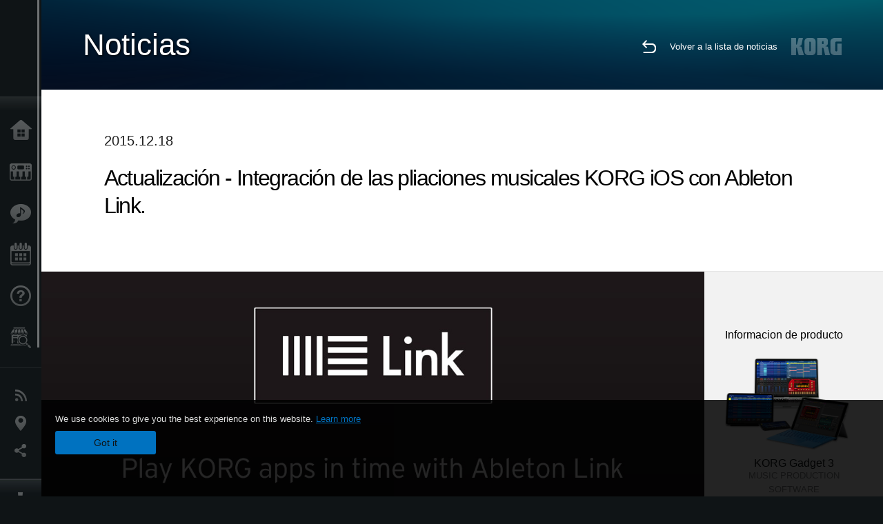

--- FILE ---
content_type: text/html; charset=UTF-8
request_url: https://www.korg.com/pe/news/2015/121803/
body_size: 89091
content:
<!DOCTYPE html>
<html lang="es">
<head>
	<meta charset="UTF-8">
	<meta name="author" content="author">
	<meta name="description" content="AblAbleton Link está ya disponible, y estamos orgullosos de anunciar que las aplicaciones de instrumentos musicales KORG iOS son compatibles con esta emocionante tecnología. Hemos actualizado estas aplicaciones a las versiones más recientes: - KORG Gadget, iELECTRIBE para iPad, iELECTRIBE para iPhone, iKaossilator y SyncKontrol.">
	<meta name="keywords" content="korg,ios,app,music,">
<!-- www.korg.com -->
<meta property="og:title" content="Noticias | Actualización - Integración de las pliaciones musicales KORG iOS con Ableton Link. | KORG (Peru)">
<meta property="og:type" content="website">
<meta property="og:url" content="https://www.korg.com/pe/news/2015/121803/">
<meta property="og:image" content="https://cdn.korg.com/pe/news/upload/d4b59f7d1bf56523716547c51b05e7bf.jpg">
<meta property="og:description" content="AblAbleton Link está ya disponible, y estamos orgullosos de anunciar que las aplicaciones de instrumentos musicales KORG iOS son compatibles con esta emocionante tecnología. Hemos actualizado estas aplicaciones a las versiones más recientes: - KORG Gadget, iELECTRIBE para iPad, iELECTRIBE para iPhone, iKaossilator y SyncKontrol.">
<meta property="og:site_name" content="KORG Global">
<meta property="fb:app_id" content="630166093696342">
<meta name="google-site-verification" content="T_481Q4EWokHo_Ds1_c2evx3fsM5NpsZeaDNIo0jTNs" />
<link rel="alternate" hreflang="en-us" href="https://www.korg.com/us/news/2015/121803/" />
<link rel="alternate" hreflang="en-gb" href="https://www.korg.com/uk/news/2015/121803/" />
<link rel="alternate" hreflang="en-au" href="https://www.korg.com/au/news/2015/121803/" />
<link rel="alternate" hreflang="es-es" href="https://www.korg.com/es/news/2015/121803/" />
<link rel="alternate" hreflang="en-ar" href="https://www.korg.com/meen/news/2015/121803/" />
<link rel="alternate" hreflang="en-sa" href="https://www.korg.com/meen/news/2015/121803/" />
<link rel="alternate" hreflang="en-eg" href="https://www.korg.com/meen/news/2015/121803/" />
<link rel="alternate" hreflang="ko-kr" href="https://www.korg.com/kr/news/2015/121803/" />
<link rel="alternate" hreflang="vi-vn" href="https://www.korg.com/vn/news/2015/121803/" />
<link rel="alternate" hreflang="nl-nl" href="https://www.korg.com/nl/news/2015/121803/" />
<link rel="alternate" hreflang="nl-be" href="https://www.korg.com/nl/news/2015/121803/" />
<link rel="alternate" hreflang="ro-ro" href="https://www.korg.com/ro/news/2015/121803/" />
<link rel="alternate" hreflang="en-my" href="https://www.korg.com/my/news/2015/121803/" />
<link rel="alternate" hreflang="en-se" href="https://www.korg.com/se/news/2015/121803/" />
<link rel="alternate" hreflang="en-in" href="https://www.korg.com/in/news/2015/121803/" />
<link rel="alternate" hreflang="en-ca" href="https://www.korg.com/caen/news/2015/121803/" />
<link rel="alternate" hreflang="en-sg" href="https://www.korg.com/sg/news/2015/121803/" />
<link rel="alternate" hreflang="en-nz" href="https://www.korg.com/nz/news/2015/121803/" />
<link rel="alternate" hreflang="en-za" href="https://www.korg.com/za/news/2015/121803/" />
<link rel="alternate" hreflang="en-ph" href="https://www.korg.com/ph/news/2015/121803/" />
<link rel="alternate" hreflang="en-hk" href="https://www.korg.com/hken/news/2015/121803/" />
<link rel="alternate" hreflang="en-tw" href="https://www.korg.com/tw/news/2015/121803/" />
<link rel="alternate" hreflang="es-pe" href="https://www.korg.com/pe/news/2015/121803/" />
<link rel="alternate" hreflang="es-mx" href="https://www.korg.com/mx/news/2015/121803/" />
<link rel="alternate" hreflang="es-ar" href="https://www.korg.com/ar/news/2015/121803/" />
<meta name="viewport" content="width=device-width, initial-scale=1, minimum-scale=1, maximum-scale=1, user-scalable=0">
	<title>Noticias | Actualización - Integración de las pliaciones musicales KORG iOS con Ableton Link. | KORG (Peru)</title>
	<link rel="shortcut icon" type="image/vnd.microsoft.icon" href="/global/images/favicon.ico" />
	<link rel="icon" type="image/vnd.microsoft.icon" href="/global/images/favicon.ico" />
	<link rel="apple-touch-icon" href="/global/images/apple-touch-icon.png" />
	<link rel="stylesheet" type="text/css" href="/global/css/normalize.css" media="all">
<link rel="stylesheet" type="text/css" href="/global/css/global_pc.css" media="all">
<link rel="stylesheet" type="text/css" href="/global/css/modal_pc.css" media="all">
<link rel="stylesheet" href="//use.typekit.net/dcz4ulg.css">
	<link rel="stylesheet" type="text/css" href="/global/css/news/news_pc.css" media="all"><link rel="stylesheet" type="text/css" href="/global/css/artists/artists_common.css" media="all"><link rel="stylesheet" type="text/css" href="/global/css/contents_block_mc.css" media="all">	<script src="/global/js/jquery.min.js" type="text/javascript"></script>
<script src="/global/js/setting.js" type="text/javascript"></script>
<script src="/global/js/global_pc.js" type="text/javascript"></script>
<script src="//fast.fonts.net/jsapi/66f1fc9f-f067-4243-95c4-af3b079fba0f.js"></script>
	<script src="/global/js/news/news.js" type="text/javascript"></script><script id="st-script" src="https://ws.sharethis.com/button/buttons.js"></script><script src="/global/js/contents_block_mc.js" type="text/javascript"></script><script src="/global/js/news/news_detail.js" type="text/javascript"></script>	<!--[if lt IE 9]>
	<script src="https://css3-mediaqueries-js.googlecode.com/svn/trunk/css3-mediaqueries.js"></script>
	<![endif]-->
	<script>
//	(function(i,s,o,g,r,a,m){i['GoogleAnalyticsObject']=r;i[r]=i[r]||function(){
//	(i[r].q=i[r].q||[]).push(arguments)},i[r].l=1*new Date();a=s.createElement(o),
//	m=s.getElementsByTagName(o)[0];a.async=1;a.src=g;m.parentNode.insertBefore(a,m)
//	})(window,document,'script','//www.google-analytics.com/analytics.js','ga');
	</script>

</head>
<body id="country_pe">
<span style="display: none;">0123456789</span>
	<script>
			//event tracker
			var _gaq = _gaq || [];
			//var pluginUrl = '//www.google-analytics.com/plugins/ga/inpage_linkid.js';
			//_gaq.push(['_require', 'inpage_linkid', pluginUrl]);
			_gaq.push(['_setAccount', 'UA-47362364-1']);
			_gaq.push(['_trackPageview']);
			//

//		ga('create', 'UA-47362364-1', 'korg.com');
//		ga('send', 'pageview');
	</script>
	<!-- Google Tag Manager -->
	<noscript><iframe src="//www.googletagmanager.com/ns.html?id=GTM-WVV2P7"
	height="0" width="0" style="display:none;visibility:hidden"></iframe></noscript>
	<script>(function(w,d,s,l,i){w[l]=w[l]||[];w[l].push({'gtm.start':
	new Date().getTime(),event:'gtm.js'});var f=d.getElementsByTagName(s)[0],
	j=d.createElement(s),dl=l!='dataLayer'?'&l='+l:'';j.async=true;j.src=
	'//www.googletagmanager.com/gtm.js?id='+i+dl;f.parentNode.insertBefore(j,f);
	})(window,document,'script','dataLayer','GTM-WVV2P7');</script>
	<!-- End Google Tag Manager -->
	<!--global navigation-->
	<div id="global" style="width:60px;" class="close">
		<div id="logo">
			<h1><a href="/pe/"><img src="/global/images/logo_korg.jpg" alt="KORG" width="105" height="37" /></a></h1>
		</div>
		<div id="icon_list"><img src="/global/images/icon_list.png" alt="list icon" width="25" height="20" /></div>
		<div id="icon_list_close"><img src="/global/images/icon_list_close.png" alt="list icon" width="25" height="25" /></div>
		<div id="global_inner">
			<div id="global_slidearea">
				<div id="menu">
					<ul>
						<li id="home" ><a href="/pe/">Inicio</a></li>
						<li id="products" ><a href="/pe/products/">Productos</a></li>
						
												<li id="features" >
												<a href="/pe/features/" target="_top">Caracter&iacute;sticas</a>
												</li>
						
												<li id="event" >
												<a href="/pe/events/" target="_top">Eventos</a>
												</li>
						
						<li id="support" >
							<a href="/pe/support/">Soporte</a>
						</li>
												<li id="storelocator" >
												<a href="https://primemusic.com.pe/distribuidores/" target="_blank">Localizador de Tiendas</a>
												</li>
																	</ul>
				</div>
				<div id="modal">
					<ul>
						<li id="news"><a href="/pe/news/">Noticias</a></li>
						<!--<li id="news"><a href="#/pe/news/" id="news-link">Noticias</a></li>-->
						<!--<li id="search"><a href="#/pe/search/" id="search-link">Buscar</a></li>-->
						<li id="region"><a href="javascript:void(0); return false;" id="region-link">Ubicación</a></li>
						<li id="social_media"><a href="javascript:void(0); return false;" id="sns-link">Redes Sociales</a></li>
					</ul>
				</div>
				<div id="about">
					<ul>
						<li id="corporate" ><a href="/pe/corporate/">Acerca de KORG</a></li>
					</ul>
				</div>
			</div>
		</div>
		<div id="global_scroll" class="scrollbar">
						<div class="scrollbar-thumb"></div>
		</div>
	</div>
	<!--main contents-->
	<div id="main_contents" class="close_main_contents" country_id="604">
<!-- ##CONTENTS-START## -->
	<div id="news_result_view" class="main_view">
		<!-- ヘッダー -->
		<div id="door_header" class="header_view">
			<h2>Noticias</h2>
			<img class="header_view_bg_pc" src="/global/images/header/header_blue_pc.png" />
			<img class="header_view_bg_sp" src="/global/images/header/header_blue_sp.png" />
			<div class="header_view_icons">
				<div class="header_icons_return">
					<a href="../../"><img src="/global/images/icon_return.png"></a>
				</div>
				<div class="header_icons_link">
					<a href="../../">Volver a la lista de noticias</a>
				</div>
				<div class="header_icons_logo">
					<img src="/global/images/static_logo.png">
				</div>
				<div class="clear"></div>
			</div>
			<div class="clear"></div>
		</div>

		<div id="news_result_atricle">
			<div class="news-atricle">
				<div class="news-article-content">
					<div class="news-article-meta mb10">
					2015.12.18					</div>
					<div class="news-article-title">
						<h2>
							Actualización - Integración de las pliaciones musicales KORG iOS con Ableton Link.						</h2>
					</div>

					<ul class="news-article-tag cf">
					<li><a href="?cont=cont_2" class="news-article-tag-btn axis-r"></a></li>
<li><a href="?cate=cate_4" class="news-article-tag-btn axis-r">Software</a></li>
<li><a href="?cate=cate_1" class="news-article-tag-btn axis-r">Sintetizadores / Teclados</a></li>
<li><a href="?cate=cate_2" class="news-article-tag-btn axis-r">Herramientas DJ y Producción</a></li>
<li><a href="?prod=prod_170" class="news-article-tag-btn axis-r">KORG Gadget 3</a></li>
<li><a href="?prod=prod_185" class="news-article-tag-btn axis-r">iELECTRIBE for iPad</a></li>
<li><a href="?prod=prod_520" class="news-article-tag-btn axis-r">KORG iELECTRIBE for iPhone</a></li>
<li><a href="?prod=prod_194" class="news-article-tag-btn axis-r">iKaossilator for iPhone and iPad</a></li>
<li><a href="?prod=prod_340" class="news-article-tag-btn axis-r">SyncKontrol for iPhone</a></li>
					</ul>
				</div>
			</div>
		</div>




		<!--contents_block ここから-->
		<div id="news_contents_block_atricle">
		<section id="contents_block">
		
<!-- TYPE O PATTERN -->
<section class="block type-o  pad_b80">
<p>
<img src="https://cdn.korg.com/pe/news/upload/e527d0988303a82dc2c5bf64afa79edb_pc.jpg" alt="" /></p>

</section>
<!-- END OF TYPE O PATTERN -->

<!-- TYPE S PATTERN -->
<section class="block type-s cv_white pad_b80">
<div class="side-margin">
<div class="container_s">


	<div>
	Ableton Link est&aacute; ya disponible, y estamos orgullosos de anunciar que las aplicaciones de instrumentos musicales KORG iOS son compatibles con esta emocionante tecnolog&iacute;a. Hemos actualizado estas aplicaciones a las versiones m&aacute;s recientes:<br />
- KORG Gadget, iELECTRIBE para iPad, iELECTRIBE para iPhone, iKaossilator y SyncKontrol.<br />
<br />
<br />
<strong>About Ableton Link:</strong><br />
-----------------------------<br />
Ableton Link es una nueva tecnolog&iacute;a que sincroniza el ritmo, la fase y el tempo de Ableton Live y las aplicaciones iOS compatibles con Link a trav&eacute;s de una red inal&aacute;mbrica. Te permite reproducir dispositivos juntos con la libertad de una banda en vivo. Cualquier persona puede reproducir y detener su parte, mientras que los otros se mantienen tocando, y cualquiera puede ajustar el tempo y el resto le seguir&aacute;.<br />
<br />
Puede utilizar Link para tocar con varias instancias de Ableton Live, con aplicaciones Live y iOS, o incluso sin Live en su configuraci&oacute;n: usando aplicaciones compatibles con Link en varios dispositivos, o m&uacute;ltiples aplicaciones en el mismo dispositivo.<br />
<br />
<u><a href="https://www.ableton.com/link/" target="_blank">Ableton Link: Conecta aplicaciones de m&uacute;sica con Ableton Live | Ableton</a></u><br />
-----------------------------	</div>

</div>
</div>
</section>
<!-- END OF TYPE S PATTERN -->

<!-- TYPE N PATTERN -->
<section class="block type-n cv_white pad_b80">
<div class="side-margin">

<div class="type_n_box">
<div class="video-container">
<iframe src="https://www.youtube.com/embed/Fjb4U-cUGSE?autohide=1&showinfo=0&wmode=transparent" frameborder="0" width="1280" height="720" allowfullscreen></iframe>
</div>
<p class="imgtitle"> Play Together with Ableton Link</p>
</div>
</div>
</section>
<!-- END OF TYPE N PATTERN -->

<!-- TYPE S PATTERN -->
<section class="block type-s cv_white pad_b80">
<div class="side-margin">
<div class="container_s">


	<div>
	<big><strong>&Uacute;ltimos sistemas operativos:</strong></big><br />
&bull; <u><a href="https://www.korg.com/es/products/software/korg_gadget_for_ipad/">KORG Gadget para iPad</a></u> v1.3.0<br />
&bull; <u><a href="https://www.korg.com/es/products/software/ielectribe_for_ipad/">iELECTRIBE para iPad</a></u> v1.7.0<br />
&bull; <u><a href="https://www.korg.com/es/products/software/korg_ielectribe_for_iphone/">KORG iELECTRIBE para iPhone</a></u> v1.1.0<br />
&bull; <u><a href="https://www.korg.com/es/products/software/ikaossilator/">iKaossilator para iPhone y iPad</a></u> v3.1.0<br />
&bull; <u><a href="https://www.korg.com/es/products/software/synckontrol/">SyncKontrol para iPhone</a></u> v1.1.0<br />
<br />
<br />
<big><strong>Novedades</strong></big><br />
&bull; Ableton Link - Una nueva tecnolog&iacute;a que sincroniza el ritmo, la fase y el tempo de aplicaciones iOS compatibles con Link y Ableton Live parar Mac/PC cusando una red inal&aacute;mbrica<br />
&bull; Esta versi&oacute;n requiere iOS 8 o posterior<br />
&bull; Errores corregidos y mejoras<br />
<br />
<br />
<strong>Nota: </strong>otras aplicaiones KORG como iPolysix, iMS-20 y KORG iDS-10 ser&aacute;n acutalizadas para trabajar correctamente con Ableton Link. El mundo de las aplicaciones KORG apps y Ableton Link continuar&aacute; creciendo y expandiendose en el futuro.<br />
<br />
<br />
Si todav&iacute;a no tienes alguna o todas las maravillosas aplicaciones KORG, por favor no olvides aprovechar de nuestra <strong>oferta de aplicaciones</strong> extendida (*solo por tiempo limitado) <strong>&quot;Black Friday&quot;</strong>. Puedes conseguir todas las aplicaciones KORG a mitad de precio y dsifrutar de una nueva experiencia musical con Ableton Link.<br />
*La oferta acaba el 28 de diciembre de 2015.<br />
<br />
<br />
Aqu&iacute; puedes encontrar m&aacute;s detalles de esta oferta limitada:<br />
-&gt; <u><a href="https://www.korg.com/es/news/2015/112702/">Feliz Black Friday: &iexcl;50% DE DESCUENTO en todas las apps musicales Korg iOS y plugins!</a></u>	</div>

</div>
</div>
</section>
<!-- END OF TYPE S PATTERN -->
		</section>
		<!--contents_block ここまで-->

			<div id="news_result_info">


				<div class="news_info_img"><h3>Informacion de producto</h3><a target="_blank" href="https://www.korg.com/us/products/software/korg_gadget/"><img class="pickup_img" src="https://cdn.korg.com/pe/products/upload/ce12c2662b8ee280a73569e7097c0e05.png" width="180px" /><h4>KORG Gadget 3</h4><p>MUSIC PRODUCTION SOFTWARE</p></a><a target="_blank" href="https://www.korg.com/us/products/software/ielectribe_for_ipad/"><img class="pickup_img" src="https://cdn.korg.com/pe/products/upload/d1ceecbed913c78d3dcbb184e94d3fac.png" width="180px" /><h4>iELECTRIBE for iPad</h4><p></p></a><a target="_blank" href="https://www.korg.com/us/products/software/korg_ielectribe_for_iphone/"><img class="pickup_img" src="https://cdn.korg.com/pe/products/upload/fb4afdc692bb9026263a09563caf8426.png" width="180px" /><h4>KORG iELECTRIBE for iPhone</h4><p>MOBILE RHYTHM MACHINE</p></a><a target="_blank" href="https://www.korg.com/us/products/software/ikaossilator/"><img class="pickup_img" src="https://cdn.korg.com/pe/products/upload/9e5c7cb866a04e79941a24d229f55ad3.png" width="180px" /><h4>iKaossilator for iPhone and iPad</h4><p></p></a><a target="_self" href="https://www.korg.com/us/products/software/synckontrol/"><img class="pickup_img" src="https://cdn.korg.com/pe/products/upload/4810c6e8f49d1f4a32eb77feeea503f8.png" width="180px" /><h4>SyncKontrol for iPhone</h4><p></p></a></div>

								<div class="info_block">
					<h3>Compartir</h3>
					<div class="sns_inner">
					<span class='st_sharethis_hcount' displayText='ShareThis'></span>
<span class='st_facebook_hcount' displayText='Facebook'></span>
<span class='st_pinterest_hcount' displayText='Pinterest'></span>					</div>
				</div>
			</div>
		</div>


		
		<div id="news_result_footer">
			<h4 class="pbLv1">Noticias relacionadas</h4>
			<dl>
			<dt>2026.01.22</dt><dd><a href="https://www.korg.com/products/dj/phase8/" target="_self">phase8 Acoustic Synthesizer phase8 is an organic, responsive instrument that feels alive in your hands and responds to the world around you.</a></dd><dt>2026.01.16</dt><dd><a href="https://www.korg.com/products/dj/kaoss_pad_kpv/" target="_self">KAOSS PAD V A Touch Evolution. KAOSS PAD returns with a reimagined touch interface, expanded effects, and a workflow built for modern creators.</a></dd><dt>2026.01.15</dt><dd><a href="https://www.korg.com/products/digitalpianos/liano_live/" target="_self">Liano LIVE! - Go Live Instantly With the All-in-One Piano Made for Creators</a></dd><dt>2026.01.15</dt><dd><a href="https://www.korg.com/products/tuners/metroclip/" target="_self">MetroClipーA new era of “seeing” the tempo. A metronome designed to let you focus on your performance.</a></dd><dt>2026.01.15</dt><dd><a href="/pe/news/2026/0115/" target="_self">A new world of classic and modern filter design. KORG Collection - Filter Ark is now available! Limited Time Sale.</a></dd><dt>2026.01.15</dt><dd><a href="https://www.korg.com/products/computergear/microaudio/" target="_self">microAUDIO 22 / 722  Compact Design Meets Studio Clarity. An essential audio interface and an audio interface with KORG's legendary analogue filter.</a></dd><dt>2025.12.17</dt><dd><a href="/pe/news/2025/1217/" target="_self">KORG iWAVESTATION - The latest update featuring AUv3 support is now available! Limited Time Sale.</a></dd><dt>2025.12.02</dt><dd><a href="/pe/news/2025/1202/" target="_self">Voice Of Rapture: A New Sound Expansion Library for KORG Module is Now Available. Cyber Monday Sale!</a></dd><dt>2025.11.13</dt><dd><a href="https://www.korg.com/products/digitalpianos/poetry_m/" target="_self">Poetry Magnifique - A Tribute to Chopin’s Beloved Sound</a></dd><dt>2025.11.13</dt><dd><a href="http://www.korg.com/products/computergear/bm_1/" target="_self">BM-1 BLUETOOTH® MIDI INTERFACE  Smart music production, free from cables.</a></dd><dt>2025.10.28</dt><dd><a href="/pe/news/2025/1028/" target="_self">KORG Collection 6 - The ultimate synthesizer suite, three newly added legendary instruments are now available. Limited time sale!</a></dd><dt>2025.10.24</dt><dd><a href="/pe/news/2025/1024/" target="_self">KRONOS/NAUTILUS Sound Libraries: New libraries from all developers</a></dd><dt>2025.09.22</dt><dd><a href="/pe/news/2025/0918/" target="_self">M1 Le V2 is now available with a Refined design and support for the latest OS. M1 V2 upgrade campaign!</a></dd><dt>2025.07.17</dt><dd><a href="https://www.korg.com/products/digitalpianos/e1_air/" target="_self">E1 Air - Beauty in Sound and Form</a></dd><dt>2025.07.08</dt><dd><a href="/pe/news/2025/0708/" target="_self">M1 Best Selection: A New Sound Expansion Library for KORG Module is now available. Summer Sale!</a></dd><dt>2025.06.26</dt><dd><a href="/pe/news/2025/0626/" target="_self">Make music a fun game-like experience. KORG Gadget for PlayStation now available!</a></dd><dt>2025.06.19</dt><dd><a href="https://www.korg.com/products/digitalpianos/b2_plus/" target="_self">B2+ - Start Your Piano Journey. Easily and Authentically.</a></dd><dt>2025.04.17</dt><dd><a href="/pe/news/2025/0417/" target="_self">"Shoulder Pads": A New Expansion Sound Pack for KORG Module and opsix. Spring Sale!</a></dd><dt>2025.04.11</dt><dd><a href="/pe/news/2025/0402/" target="_self">Presentamos los Soundpacks y la aplicación Librarian de microKORG2. Ofertas de primavera con hasta un 50 % de descuento.</a></dd><dt>2025.02.26</dt><dd><a href="/pe/news/2025/0226/" target="_self">Keystage Gains NKS Compatibility and Komplete 15 Select Bundle</a></dd><dt>2025.02.06</dt><dd><a href="/pe/news/2025/0206/" target="_self">Future Synths: A New Sound Expansion Pack for KORG Module is Now Available!</a></dd><dt>2025.01.17</dt><dd><a href="https://www.korg.com/products/audio/handytraxx_1bit/" target="_self">handytraxx 1bit - The Ultimate Vinyl Experience: High-Quality Playback and 1bit Recording</a></dd><dt>2025.01.17</dt><dd><a href="https://www.korg.com/products/audio/handytraxx_tube/" target="_self">handytraxx tube - Bringing the analog record experience closer to you.</a></dd><dt>2025.01.17</dt><dd><a href="https://www.korg.com/products/audio/handytraxx_tube_j/" target="_self">handytraxx tube J - Introducing a Premium Hi-Fi Experience: handytraxx tube J with the JICO Clipper MM Cartridge</a></dd><dt>2025.01.17</dt><dd><a href="https://www.korg.com/products/tuners/pitchblack_x_crbl/" target="_self">Pitchblack X CR/BL - Precision Meets Style, Pitchblack X in Vibrant New Colors!</a></dd><dt>2025.01.17</dt><dd><a href="https://www.korg.com/products/dj/handytraxx_play/" target="_self">handytraxx play - Portable vinyl performance, perfected.</a></dd><dt>2025.01.16</dt><dd><a href="https://www.korg.com/products/synthesizers/multipoly_module/" target="_self">multi/poly module - Amazing analog sounds that only digital can provide.</a></dd><dt>2025.01.16</dt><dd><a href="https://www.korg.com/products/software/multipoly_native/" target="_self">multi/poly native - Amazing analog sounds that only digital can provide  - now in your DAW.</a></dd><dt>2025.01.16</dt><dd><a href="https://www.korg.com/products/synthesizers/minikorg_700sm/" target="_self">miniKORG 700Sm - Thick bass, powerful leads - rich analog sounds at your fingertips.</a></dd><dt>2025.01.16</dt><dd><a href="https://www.korg.com/products/synthesizers/fisa_suprema_c/" target="_blank">FISA SUPREMA C - The magic of FISA SUPREMA, the world’s most powerful digital accordion, now in a lighter and more compact format.</a></dd><dt>2025.01.16</dt><dd><a href="https://www.korg.com/products/synthesizers/kronos3/" target="_self">KRONOS - The Ultimate Stage Icon Returns</a></dd><dt>2024.12.16</dt><dd><a href="/pe/news/2024/1216/" target="_self">NAUTILUS/KRONOS Sound Libraries: New/Update libraries from KORG and Kelfar Technologies</a></dd><dt>2024.12.10</dt><dd><a href="/pe/news/2024/1210/" target="_self">Timberveil Chord: A special piano library, rich with the warmth and depth of wood for KORG Module is Now Available. Holiday Sale!</a></dd><dt>2024.12.04</dt><dd><a href="/pe/news/2024/1204/" target="_self">New opsix soundpack - “Retro Game Resonance”. Holiday Sale Now On!</a></dd><dt>2024.12.03</dt><dd><a href="/pe/news/2024/1203/" target="_self">Introducing microKORG2 soundpacks! Holiday Sale.</a></dd><dt>2024.11.14</dt><dd><a href="https://www.korg.com/products/digitalpianos/pianorec" target="_self">PianoRec - Effortless High-Quality Recording on Your Smartphone</a></dd><dt>2024.10.24</dt><dd><a href="https://www.korg.com/products/synthesizers/multipoly/" target="_self">multi/poly - Amazing analog sounds that only digital can provide</a></dd><dt>2024.10.08</dt><dd><a href="/pe/news/2024/1008/" target="_self">NAUTILUS/KRONOS Sound Libraries: A new library from KORG</a></dd><dt>2024.10.03</dt><dd><a href="/pe/news/2024/1003/" target="_self">KORG Module with the new sound pack "Space Western" and added new features ideal for performance now available! Limited Time Sale.</a></dd><dt>2024.09.26</dt><dd><a href="https://www.korg.com/products/drums/mps10/v2.php" target="_self">Unlock Your Drum Performance Potential with the MPS-10 System Ver.2</a></dd><dt>2024.09.05</dt><dd><a href="/pe/news/2024/0905/" target="_self">KORG Collection 5 is now available via Splice’s Rent-To-Own! Available at only $15.99 per month.</a></dd><dt>2024.09.03</dt><dd><a href="http://www.korg.com/products/synthesizers/fisa_suprema/" target="_self">FISA SUPREMA - Passion, Craftsmanship and Cutting-edge Innovation</a></dd><dt>2024.08.06</dt><dd><a href="/pe/news/2024/0806/" target="_self">minilogue bass – minilogue Sound Packs Vol.8</a></dd><dt>2024.07.19</dt><dd><a href="/pe/news/2024/0719/" target="_self">KORG Collection 5 - The software collection for the ages now with three legendary instruments added. Limited Time Sale!</a></dd><dt>2024.07.18</dt><dd><a href="https://www.korg.com/products/synthesizers/pa5x_oriental/" target="_self">Pa5X Oriental - Elevate Your Music with Extraordinary Middle Eastern Sounds and Rhythms - Listen and Believe!</a></dd><dt>2024.07.04</dt><dd><a href="/pe/news/2024/0704/" target="_self">NAUTILUS/KRONOS Sound Libraries: New libraries from KORG and Kelfar Technologies</a></dd><dt>2024.07.03</dt><dd><a href="https://www.korg.com/products/synthesizers/pa5x/newos_3.php" target="_self">Pa5X - System Updater v1.3.0. is now available!</a></dd><dt>2024.07.01</dt><dd><a href="https://www.korg.com/products/accessories/pc_400pb/" target="_self">PC-400PB - Poetry dedicated piano chair.</a></dd><dt>2024.06.20</dt><dd><a href="https://www.korg.com/products/synthesizers/nautilus_at_gray/" target="_self">NAUTILUS AT Gray - Same powerful workstation, fresh new look!</a></dd><dt>2024.05.23</dt><dd><a href="/pe/news/2024/0523/" target="_self">KORG Gadget 3 latest update is now available, featuring new packs for genre select and support with NKS and AAX. Limited Time Sale!</a></dd><dt>2024.05.14</dt><dd><a href="https://www.korg.com/products/synthesizers/minilogue_xd_inverted/" target="_self">Flip your sound with the new minilogue xd inverted</a></dd><dt>2024.05.14</dt><dd><a href="http://www.korg.com/products/tuners/st1k/" target="_self">The New Standard in Tuners for Analog and Modular Synthesizers</a></dd><dt>2024.05.09</dt><dd><a href="/pe/news/2024/0509/" target="_self">Make Music in Virtual Reality with the Full Release of KORG Gadget VR, a Futuristic Music Production Studio Space. Available Now!</a></dd><dt>2024.04.25</dt><dd><a href="https://www.korg.com/kaoss_replay/" target="_self">KAOSS REPLAY Version 2 now available</a></dd><dt>2024.04.04</dt><dd><a href="/pe/news/2024/0404/" target="_self">KORG iM1: The long-awaited latest update with iPhone and AUv3 support is now available! Spring Sale.</a></dd><dt>2024.04.03</dt><dd><a href="/pe/news/2024/0403/" target="_self">New Soundpacks release for wavestate, opsix - on sale for 50% off! </a></dd><dt>2024.04.02</dt><dd><a href="/pe/news/2024/0402/" target="_self">OASYS Piano: A New Sound Expansion Library for KORG Module is Now Available. Spring Sale!</a></dd><dt>2024.01.19</dt><dd><a href="http://www.korg.com/products/synthesizers/nts_1_mk2/" target="_self">NTS-1 digital kit mkII - Build it, tweak it, connect it; a world of synthesis at your fingertips!</a></dd><dt>2024.01.19</dt><dd><a href="https://www.korg.com/products/synthesizers/wavestate_module/" target="_self">wavestate module - A new modular model that makes a big difference in the music production environment</a></dd><dt>2024.01.19</dt><dd><a href="https://www.korg.com/products/synthesizers/opsix_module/" target="_self">opsix module - A new modular model that revolutionizes the music production environment</a></dd><dt>2024.01.19</dt><dd><a href="https://www.korg.com/products/synthesizers/modwave_module/" target="_self">modwave module - A new modular model that stimulates the music production environment with its extreme sound</a></dd><dt>2024.01.19</dt><dd><a href="https://www.korg.com/products/synthesizers/opsix_mk2/" target="_self">opsix mk II - A Full-Spectrum Sound Experience</a></dd><dt>2024.01.19</dt><dd><a href="http://www.korg.com/products/dj/nts_3/" target="_self">NTS-3 kaoss pad kit - Build your KAOSS</a></dd><dt>2024.01.18</dt><dd><a href="https://www.korg.com/products/synthesizers/grandstage_x/" target="_self">Grandstage X - Striking New Look, Inspiring New Sounds, Completely Redesigned Stage Piano</a></dd><dt>2024.01.18</dt><dd><a href="https://www.korg.com/products/synthesizers/kingkorg_neo/" target="_self">KingKORG NEO - Ultra-realistic Virtual Analogue sounds. Performance power, larger-than-life sounds</a></dd><dt>2024.01.18</dt><dd><a href="https://www.korg.com/products/synthesizers/microkorg2/" target="_self">microKORG - A new origin.</a></dd><dt>2024.01.18</dt><dd><a href="https://www.korg.com/products/synthesizers/microkorg2_bkwh/" target="_self">microKORG MBK/MWH - Celebrating the new microKORG with two color variations</a></dd><dt>2024.01.18</dt><dd><a href="https://www.korg.com/products/accessories/pa_as_mk2/" target="_self">PaAS MK2 – the Pa-series Amplification System for Pa5X, Pa4X and Pa3X</a></dd><dt>2024.01.17</dt><dd><a href="https://www.korg.com/products/digitalpianos/poetry/" target="_self">Poetry - The Piano For Lovers of Chopin</a></dd><dt>2024.01.17</dt><dd><a href="https://www.korg.com/products/tuners/cm_400/" target="_self">CM-400 - the ideal clip-on tuner microphone that attaches directly to your instrument</a></dd><dt>2024.01.17</dt><dd><a href="https://www.korg.com/products/tuners/tm_70t/" target="_self">Complete functionality in a compact body. The TM-70T, the long-awaited tuner and metronome combo is here.</a></dd><dt>2024.01.17</dt><dd><a href="http://www.korg.com/us/products/drums/kr_11/" target="_self">KR-11 - Compact and simple, the Rhythm Box is a fun way to practice and play anywhere, anytime.</a></dd><dt>2024.01.11</dt><dd><a href="/pe/news/2024/0111/" target="_self">More Powerful Than Ever, Quickly Turn Your Ideas Into Music - KORG Gadget 3 is now available!</a></dd><dt>2023.12.15</dt><dd><a href="/pe/news/2023/1215/" target="_self">NAUTILUS/KRONOS Sound Libraries: New/Update libraries from KORG and Kelfar Technologies</a></dd><dt>2023.11.22</dt><dd><a href="/pe/news/2023/1122/" target="_self">"Dreampop": A New Expansion Sound Pack for KORG Module. Black Friday Sale!</a></dd><dt>2023.11.09</dt><dd><a href="https://www.korg.com/kaoss_replay/" target="_self">KAOSS Replay - The flagship KAOSS is here</a></dd><dt>2023.11.08</dt><dd><a href="https://www.korg.com/mps10/" target="_self">MPS-10 - Redefine the beat: your control, your performance.</a></dd><dt>2023.10.25</dt><dd><a href="https://www.korg.com/products/synthesizers/modwave_mk2/" target="_self">modwave mk II - now with almost double the polyphony, expanded free-running LFOs, and more!</a></dd><dt>2023.10.25</dt><dd><a href="https://www.korg.com/keystage/" target="_self">Keystage: Creative inspiration meets expressive innovation Experience MIDI 2.0 Unleashed - the ultimate Poly Aftertouch Controller</a></dd><dt>2023.10.13</dt><dd><a href="/pe/news/2023/1013/" target="_self">KApro Iconic Suite "London Symphonic Orchestra": A New Sound Expansion Library for KORG Module is Now Available. Introductory Sale!</a></dd><dt>2023.10.12</dt><dd><a href="/pe/news/2023/1012/" target="_self">NAUTILUS/KRONOS Sound Libraries: New/Update libraries from KORG and Kelfar Technologies</a></dd><dt>2023.07.20</dt><dd><a href="/pe/news/2023/0720/" target="_self">Introducing "70's Earthy EP" and "Hyperpop" for KORG Module. Special Introductory Sale. </a></dd><dt>2023.07.14</dt><dd><a href="https://www.korg.com/products/synthesizers/nautilus_at/" target="_self">NAUTILUS AT - Powering new heights of musical expression</a></dd><dt>2023.07.13</dt><dd><a href="/pe/news/2023/0713/" target="_self">Introducing wavestate soundpacks! And special sale! </a></dd><dt>2023.07.07</dt><dd><a href="/pe/news/2023/0707/" target="_self">KORG Gadget VR - Make Music in VR. A Future Music Production Studio in VR space.</a></dd><dt>2023.07.07</dt><dd><a href="http://sequenzmusicgear.com/products/lineup2/#mp-large-msg" target="_self">SEQUENZ MP-LARGE-MSG - Multi-purpose carrying case for mid-sized gear.</a></dd><dt>2023.06.27</dt><dd><a href="https://www.korg.com/products/synthesizers/opsix_se/" target="_self">opsix SE - The Ultimate Union of Power and Performance.</a></dd><dt>2023.06.27</dt><dd><a href="https://www.korg.com/products/synthesizers/opsix_se_platinum/" target="_self">opsix SE Platinum - Special limited edition of opsix SE.</a></dd><dt>2023.06.23</dt><dd><a href="/pe/news/2023/0623/" target="_self">NAUTILUS/KRONOS Sound Libraries: New libraries from KORG and Sounds of Planet</a></dd><dt>2023.06.20</dt><dd><a href="https://www.korg.com/products/synthesizers/wavestate_mk2/" target="_self">wavestate mk II - Legendary synthesis, radically re-imagined. Extended polyphony, extended possibilities.</a></dd><dt>2023.06.20</dt><dd><a href="https://www.korg.com/products/synthesizers/wavestate_se/" target="_self">wavestate SE - Organic, inspirational, and mind-blowingly powerful.</a></dd><dt>2023.06.20</dt><dd><a href="https://www.korg.com/products/synthesizers/wavestate_se_platinum/" target="_self">wavestate SE Platinum - Special limited edition of wavestate SE.</a></dd><dt>2023.06.16</dt><dd><a href="https://www.korg.com/products/dj/nts_2/index.php" target="_self">NTS-2 oscilloscope kit - The modern musician's multi-tool</a></dd><dt>2023.05.25</dt><dd><a href="/pe/news/2023/0525/" target="_self">"Intense Bass": A New Expansion Sound Pack for KORG Module. Special Introductory Sale - Limited Time Only!</a></dd><dt>2023.05.09</dt><dd><a href="https://www.korg.com/products/synthesizers/microkorg_crystal/" target="_self">microKORG Crystal - Un radiante homenaje a dos décadas de legado microKORG</a></dd><dt>2023.03.31</dt><dd><a href="/pe/news/2023/0331/" target="_self">NAUTILUS/KRONOS Sound Libraries: New/Update libraries from A2D, KORG, KApro, Kelfar and Kid Nepro</a></dd><dt>2023.03.23</dt><dd><a href="https://www.korg.com/products/digitalpianos/liano/#colors" target="_self">Liano - Aporta más diversión al piano con cinco nuevos y llamativos colores, cada uno con su encanto especial.</a></dd><dt>2023.02.10</dt><dd><a href="/pe/news/2023/0210/" target="_self">KORG Collection 4 is now available via Splice’s Rent-To-Own! Available at only $15.99 per month.</a></dd><dt>2022.12.20</dt><dd><a href="/pe/news/2022/1220/" target="_self">Releasing 8 New opsix soundpacks! And a special Holiday Sale!</a></dd><dt>2022.12.08</dt><dd><a href="https://www.korg.com/products/software/modwave_native/" target="_self">modwave native - Synthesis powerhouse with distinctive wavetable timbres, Kaoss Physics, and Motion Sequencing 2.0. Now available as a plug-in for Mac and Windows.</a></dd><dt>2022.12.02</dt><dd><a href="/pe/news/2022/1202/" target="_self">KApro Iconic Suite "Cinematic Brass": A New Expansion Sound Library for KORG Module -  take advantage of this Holiday Sale!</a></dd><dt>2022.11.23</dt><dd><a href="/pe/news/2022/1123/" target="_self">KORG Collection 4 - The Synthesizer Collection for the ages with 3 unique instruments added. Limited time Sale!</a></dd><dt>2022.11.10</dt><dd><a href="https://www.korg.com/products/synthesizers/minilogue_bass/" target="_self">minilogue bass - Get down. Way down.</a></dd><dt>2022.10.20</dt><dd><a href="/pe/news/2022/1020/" target="_self">"GENERAL 128" : A New Expansion Sound Library for KORG Module. Introductory Sale.</a></dd><dt>2022.09.28</dt><dd><a href="/pe/news/2022/0928/" target="_self">NAUTILUS/KRONOS Sound Libraries: 3 new libraries and 11 update libraries have been released.</a></dd><dt>2022.09.27</dt><dd><a href="/pe/news/2022/0927/" target="_self">"Manipulated Voices" : A New Expansion Sound Pack for KORG Module.</a></dd><dt>2022.09.15</dt><dd><a href="https://www.korg.com/products/digitalpianos/liano/" target="_self">Liano - Love Piano, Love Liano.</a></dd><dt>2022.09.15</dt><dd><a href="http://www.korg.com/products/drums/drumlogue/" target="_self">drumlogue - A paradigm shift in drum machines.</a></dd><dt>2022.09.15</dt><dd><a href="https://www.korg.com/pitchblack_x" target="_self">Pitchblack X - Our next-generation, pedal tuner featuring the new ULTRA BUFFER is even more powerful and easy to use.</a></dd><dt>2022.09.15</dt><dd><a href="https://www.korg.com/pitchblack_x_mini" target="_self">Pitchblack X mini - Our next-generation pedal tuner featuring the powerful new ULTRA BUFFER is even more compact and easy to use.</a></dd><dt>2022.09.15</dt><dd><a href="https://www.korg.com/pitchblack_xs" target="_self">Pitchblack XS - A new kind of pedal tuner, featuring an integrated display and footswitch.</a></dd><dt>2022.09.15</dt><dd><a href="https://www.korg.com/pitchblack_x_pro" target="_self">Pitchblack X Pro - Our new flagship rack-mounted tuner.</a></dd><dt>2022.09.08</dt><dd><a href="/pe/news/2022/0908/" target="_self">opsix native and wavestate native is now available via Splice’s Rent-To-Own!</a></dd><dt>2022.06.30</dt><dd><a href="https://www.korg.com/products/synthesizers/pa5x/" target="_self">Pa5X - Nuevos sonidos inspiradores, un nuevo e innovador flujo de trabajo, un teclado de arreglos completamente nuevo</a></dd><dt>2022.05.26</dt><dd><a href="/pe/news/2022/0526/" target="_self">"Plucks and Mallets" : A New Expansion Sound Pack with PCM for KORG Module - Hybrid is now available.</a></dd><dt>2022.04.21</dt><dd><a href="/pe/news/2022/0421/" target="_self">KApro Iconic Suite "Supreme Cello": A New Sound Expansion Library for KORG Module is Now Available. Introductory Sale!</a></dd><dt>2022.04.15</dt><dd><a href="/pe/news/2022/0415/" target="_self">NAUTILUS/KRONOS Sound Libraries: 3 new libraries and 6 update libraries have been released.</a></dd><dt>2022.04.05</dt><dd><a href="/pe/news/2022/0405/" target="_self">Introducing opsix Soundpacks!</a></dd><dt>2022.03.22</dt><dd><a href="/pe/news/2022/0322/" target="_self">wavestate native and opsix native: fully compatible, feature-complete software versions of the acclaimed hardware synths. Two week intro sale!</a></dd><dt>2022.03.01</dt><dd><a href="/pe/news/2022/0301/" target="_self">HC-61KEY, HC-76KEY, HC-88KEY - Product informations are now available.</a></dd><dt>2022.02.18</dt><dd><a href="/pe/news/2022/0218/" target="_self">KRONOS/NAUTILUS Sound Libraries: 4 new libraries and 4 update libraries have been released.</a></dd><dt>2021.12.23</dt><dd><a href="/pe/news/2021/1216/" target="_self">KORG Shop - Started sales of NAUTILUS and KRONOS Sound Libraries.</a></dd><dt>2021.12.21</dt><dd><a href="/pe/news/2021/1221/" target="_self">"mimoPop" : A New Expansion Sound Pack with PCM for KORG Module - Hybrid is now available.</a></dd><dt>2021.11.18</dt><dd><a href="/pe/news/2021/1118/" target="_self">KApro Iconic Suite "Solo Violin" : A New Sound Expansion Library for KORG Module is Now Available. Up to 50% off Black Friday Sale!</a></dd><dt>2021.09.29</dt><dd><a href="/pe/news/2021/0929/" target="_self">KRONOS Sound Libraries: 3 new libraries have been released.</a></dd><dt>2021.09.22</dt><dd><a href="/pe/news/2021/0922/" target="_self">"Halloween" : A New Expansion Sound Pack with PCM for KORG Module - Hybrid is now available.</a></dd><dt>2021.09.16</dt><dd><a href="/pe/news/2021/0916/" target="_self">New release - NAUTILUS Editor and NAUTILUS Plug-in Editor are now available!</a></dd><dt>2021.09.08</dt><dd><a href="/pe/news/2021/0908/" target="_self">KORG Software Bundle - Newly Added TuneCore</a></dd><dt>2021.09.01</dt><dd><a href="/pe/news/2021/0901/" target="_self">KORG Software Bundle - Reason Lite Bundle Ending and Switch to Reason+ Coupon</a></dd><dt>2021.08.04</dt><dd><a href="/pe/news/2021/0804/" target="_self">A special gift for miniKORG 700FS users</a></dd><dt>2021.07.29</dt><dd><a href="/pe/news/2021/0729/" target="_self">KORG Collection 3 - A Synthesizer Collection for the ages with 3 new masterpieces added. Limited time Sale!</a></dd><dt>2021.07.14</dt><dd><a href="/pe/news/2021/0714/" target="_self">Ableton lanza el nuevo "Live 11 Lite".</a></dd><dt>2021.06.30</dt><dd><a href="/pe/news/2021/0630/" target="_self">Librerías de Sonidos KRONOS: se han presentado 26 nuevas librerías</a></dd><dt>2021.06.25</dt><dd><a href="/pe/news/2021/0625/" target="_self">miniKORG 700FS Sound Librarian is now available!</a></dd><dt>2021.06.17</dt><dd><a href="/pe/news/2021/0617/" target="_self">"Tropical Pop" : A New Sound Expansion Pack for KORG Module is Now Available. Up to 50% off iOS apps Sale!</a></dd><dt>2021.05.25</dt><dd><a href="/pe/news/2021/0520/" target="_self">"Melodic Techno" : A New Sound Expansion Pack for KORG Module is now available.</a></dd><dt>2021.04.22</dt><dd><a href="/pe/news/2021/0422/" target="_self">"Neo Soul" : A New Sound Expansion Pack for KORG Module is now available.</a></dd><dt>2021.04.21</dt><dd><a href="/pe/news/2021/0421/" target="_self">KRONOS Sound Libraries - Six new libraries have been released.</a></dd><dt>2021.02.12</dt><dd><a href="/pe/news/2021/0212/" target="_self">A New Sound Expansion Pack for KORG Module : "Far North" is now available!</a></dd><dt>2021.01.18</dt><dd><a href="https://www.korg.com/products/synthesizers/arp2600_m/" target="_self">ARP 2600 M - The most iconic synth for the Modern musician</a></dd><dt>2021.01.18</dt><dd><a href="https://www.korg.com/products/accessories/st_wl/" target="_self">ST-WL - A stylish wooden keyboard stand for the SV-2, SV-1, D1.</a></dd><dt>2021.01.18</dt><dd><a href="https://www.korg.com/products/synthesizers/minikorg_700fs/" target="_self">miniKORG 700FS - Back To The Future: a limited edition authentic revival of the miniKORG 700.</a></dd><dt>2021.01.18</dt><dd><a href="https://www.korg.com/products/synthesizers/modwave/" target="_self">modwave - Synthesis powerhouse with distinctive wavetable timbres, Kaoss Physics, and Motion Sequencing 2.0.</a></dd><dt>2021.01.18</dt><dd><a href="https://www.korg.com/products/digitalpianos/lp_380/" target="_self">LP-380 - The 2021 model has a USB Type B connector.</a></dd><dt>2021.01.18</dt><dd><a href="https://www.korg.com/gm_1" target="_self">GM-1 -  Share the same tempo, enhance your sense of rhythm and move in time. An earphone-type metronome that lets you practice while moving. </a></dd><dt>2020.12.18</dt><dd><a href="/pe/news/2020/1218/" target="_self">A New Sound Expansion Pack for KORG Module : "80s Dance Pop" is now available! Up to 50% off during the Holiday Sale.</a></dd><dt>2020.11.18</dt><dd><a href="http://www.korg.com/products/dj/sq_64/" target="_self">SQ-64 POLY SEQUENCER - Step up to an unparalleled level of connectivity and control</a></dd><dt>2020.10.22</dt><dd><a href="/pe/news/2020/1022/" target="_self">KRONOS Sound Libraries: Three new libraries and one update library are released.</a></dd><dt>2020.10.13</dt><dd><a href="/pe/news/2020/1013/" target="_self">Version 4 of KORG Module is now available, with a new Hybrid Digital Synthesizer and AUv3 support. Limited Time Sale!</a></dd><dt>2020.08.19</dt><dd><a href="http://www.korg.com/products/dj/volca_sample2/" target="_blank">NEW volca sample - Now with USB and Librarian / Exclusive sample packs by Moe Shop and TORIENA Available for FREE</a></dd><dt>2020.08.19</dt><dd><a href="https://www.korg.com/products/synthesizers/krome_ex_cu/" target="_self">KROME EX COPPER - El KROME EX está ahora disponible en una edición especial limitada en color cobre.</a></dd><dt>2020.06.10</dt><dd><a href="/pe/news/2020/0610/" target="_self">A New Sound Expansion Library for KORG Module : "Monumental Choir Dreams" from KApro. Up to 50% off iOS app sale!</a></dd><dt>2020.04.16</dt><dd><a href="/pe/news/2020/041602/" target="_self">Refined and evolved design. A free update for KORG Collection 2 is now available. Limited time sale.</a></dd><dt>2020.03.17</dt><dd><a href="https://www.korg.com/products/synthesizers/kronos_ti/" target="_self">KRONOS TITANIUM - Modelo de edición limitada en una nueva combinación de colores increíblemente llamativa</a></dd><dt>2020.03.17</dt><dd><a href="http://www.korg.com/products/digitalpianos/g1_air/#wa" target="_self">G1 Air - Ahora disponible en madera blanca granulada con un tacto de alta calidad.</a></dd><dt>2020.02.28</dt><dd><a href="/pe/news/2020/0228/" target="_self">wavestate Sound Librarian is now available!</a></dd><dt>2020.02.05</dt><dd><a href="/pe/news/2020/0205/" target="_self">New KRONOS Sound Libraries: 3 new libraries from KApro, 1 new library from KARO, and 2 library updates from Kelfar</a></dd><dt>2020.01.14</dt><dd><a href="https://www.korg.com/ms_20fs/" target="_self">MS-20 FS - A new twist on the long-awaited full-size unit. The MS-20 is reborn in four limited-edition colors.</a></dd><dt>2020.01.14</dt><dd><a href="https://www.korg.com/pitchblack_mini_color/" target="_self">Pitchblack mini GR/OR/PU - Pick a tuner like you pick your sneakers. The Pitchblack mini is now available in three vivid new colors.</a></dd><dt>2020.01.14</dt><dd><a href="https://www.korg.com/pitchblack_advance_color/" target="_self">Pitchblack Advance BL/RD/WH - A lineup with three new colors, providing both beauty and durability</a></dd><dt>2020.01.14</dt><dd><a href="https://www.korg.com/rk_100s2/" target="_self">RK-100S 2 - More beautiful than ever. The long-awaited rebirth of KORG's famous keytar.</a></dd><dt>2020.01.14</dt><dd><a href="https://www.korg.com/vpt_1/" target="_self">VPT-1 - A step up in vocal lessons while keeping the pitch correct.</a></dd><dt>2020.01.10</dt><dd><a href="https://www.korg.com/arp2600_fs/" target="_self">ARP 2600 FS - Once, and for All</a></dd><dt>2020.01.09</dt><dd><a href="https://www.korg.com/ek_50_l/" target="_self">EK-50 L - Best-in-class sound and performance-ready aesthetics</a></dd><dt>2020.01.09</dt><dd><a href="https://www.korg.com/i3/" target="_self">i3 - Inspiring, Intuitive, and Instant</a></dd><dt>2020.01.08</dt><dd><a href="https://www.korg.com/sv_2/" target="_self">La Evolución de un Clásico Moderno</a></dd><dt>2020.01.08</dt><dd><a href="https://www.korg.com/xe20/" target="_self">XE20 - A digital piano with automatic accompaniment; a full concert performance experience at home.  </a></dd><dt>2020.01.08</dt><dd><a href="https://www.korg.com/xe20sp/" target="_self">XE20SP - A digital piano with automatic accompaniment; a full concert performance experience at home.  </a></dd><dt>2020.01.07</dt><dd><a href="https://www.korg.com/wavestate/" target="_self">wavestate - Síntesis legendaria, radicalmente reinventada. Orgánico, inspirador y alucinantemente poderoso.</a></dd><dt>2019.12.26</dt><dd><a href="/pe/news/2019/112202/" target="_self">The "TRITON" music workstation revived: KORG Collection - TRITON is now available! Limited Time Sale.</a></dd><dt>2019.11.15</dt><dd><a href="https://www.korg.com/g1_air/" target="_self">G1 Air - Con un sonido incomparable y una bella y expresiva experiencia de interpretación.</a></dd><dt>2019.10.08</dt><dd><a href="https://www.korg.com/minilogue_xd_pw/" target="_self">Ahora disponible en un elegante color blanco perlado de edición limitada.</a></dd><dt>2019.09.20</dt><dd><a href="/pe/news/2019/0920/" target="_self">KRONOS Sound Libraries: New pricing for KApro library.</a></dd><dt>2019.09.13</dt><dd><a href="/pe/news/2019/091302/" target="_self">Long-awaited KROSS 2 Option Libraries now available!</a></dd><dt>2019.09.06</dt><dd><a href="https://www.korg.com/pc_2_pokemon/" target="_self">Pitchclip 2 PFD/PHT/PZG/PPK - Anunciamos el afinador KORG de edición limitada que celebra los apreciados Pokémon.</a></dd><dt>2019.09.06</dt><dd><a href="https://www.korg.com/ma_2_pokemon/" target="_self">MA-2 PK/EV - KORG se ha asociado con Pokémon para ofrecerte un metrónomo KORG de edición limitada.</a></dd><dt>2019.09.05</dt><dd><a href="https://www.korg.com/kross2_88mb/" target="_self">KROSS 88 MB - El workstation “todo en uno” definitivo, con una enorme variedad de sonidos y un nuevo acabado negro mate.</a></dd><dt>2019.09.05</dt><dd><a href="https://www.korg.com/us/products/sythesizers/pa700_rd/" target="_self">Pa700 RD - A vivid red finish to light up the stage.</a></dd><dt>2019.09.04</dt><dd><a href="http://www.korg.com/products/dj/nts_1" target="_self">Nu:tekt NTS-1 digital kit - Móntalo, modifícalo, conéctalo: ¡todo un mundo de síntesis en tus manos!</a></dd><dt>2019.08.01</dt><dd><a href="/pe/news/2019/0801/" target="_self">KRONOS Sound Libraries - New pricing for Kelfar libraries.</a></dd><dt>2019.07.18</dt><dd><a href="/pe/news/2019/071802/" target="_self">Librerías KRONOS - Lanzamiento de tres nuevas librerías, un nuevo pack bundle, 11 librerías actualizadas y una librería gratis.</a></dd><dt>2019.07.18</dt><dd><a href="https://www.korg.com/products/tuners/pitchclip2_plus/" target="_self">Un afinador de pinza que hace que afinar sea un hábito diario</a></dd><dt>2019.06.21</dt><dd><a href="https://www.korg.com/b2/" target="_self">B2 - A piano for new beginnings.  Packed with features for beginners through experts.</a></dd><dt>2019.06.21</dt><dd><a href="https://www.korg.com/b2sp/" target="_self">B2SP - A full piano setup for home or classroom. B2SP comes with everything a pianist needs.</a></dd><dt>2019.06.21</dt><dd><a href="https://www.korg.com/b2n/" target="_self">B2N - A piano for new beginnings. B2N brings a light touch keyboard to the grand piano experience.</a></dd><dt>2019.06.21</dt><dd><a href="https://www.sequenzmusicgear.com/products/lineup2/#sc-b2n" target="_self">SEQUENZ SC-B2N - Soft case for B2N</a></dd><dt>2019.06.21</dt><dd><a href="https://www.korg.com/d1/#wh/" target="_self">D1 WH - Stand out on any stage with the D1 in an elegant white.</a></dd><dt>2019.05.31</dt><dd><a href="/pe/news/2019/0531/" target="_self">Librerías de sonidos KRONOS: Nuevo precio de la librería KApro.</a></dd><dt>2019.05.24</dt><dd><a href="/pe/news/2019/0524/" target="_self">KRONOS Sound Libraries: New pricing for KARO libraries.</a></dd><dt>2019.05.09</dt><dd><a href="/pe/news/2019/0509/" target="_self">KORG Software Bundle: Expansion of bundled products and extension of the free trial period for Skoove premium plan.</a></dd><dt>2019.05.09</dt><dd><a href="https://www.korg.com/products/synthesizers/minilogue_xd_module/" target="_self">minilogue xd module - El esperado módulo de sobremesa del sintetizador analógico KORG de nueva generación</a></dd><dt>2019.05.09</dt><dd><a href="https://www.korg.com/products/dj/volca_nubass/" target="_self">volca nubass - Un potente sintetizador de bajos con una fuente de sonido basada en un oscilador de válvula de vacío. </a></dd><dt>2019.05.09</dt><dd><a href="https://sequenzmusicgear.com/en/products/volca_rack/" target="_blank">SEQUENZ volca rack - Rack up those volcas. volca racks are all about “volcanomics” </a></dd><dt>2019.04.24</dt><dd><a href="https://www.korg.com/products/tuners/minipitch/" target="_self">MiniPitch - MiniPitch, a compact ukulele tuner. Three color variations.</a></dd><dt>2019.04.24</dt><dd><a href="https://www.korg.com/products/tuners/pitchclip2/#cp" target="_self">Pitch clip 2 CP - The Pitchclip 2 in eight fashionable colors.</a></dd><dt>2019.04.24</dt><dd><a href="https://www.korg.com/products/tuners/tm_60/#rd" target="_self">TM-60 RD - Now in a deep red color.</a></dd><dt>2019.03.05</dt><dd><a href="/pe/news/2019/0305/" target="_self">New KRONOS Sound Libraries: two new libraries from KORG, two new libraries from KApro, and one new library and two new bundle packages from Kid Nepro.</a></dd><dt>2019.02.28</dt><dd><a href="/pe/news/2019/0228/" target="_self">Evolve to the next generation with the best music production software & plugins - "KORG Gadget 2" is now available! Limited Time Sale.</a></dd><dt>2019.01.24</dt><dd><a href="/pe/news/2019/0124/" target="_self">¡KORG anuncia nuevos productos en el Winter NAMM 2019!</a></dd><dt>2019.01.18</dt><dd><a href="/pe/news/2019/0118/" target="_self">With long-awaited Windows plugin compatibility, KORG Gadget 2 becomes the superior all in one music production software!</a></dd><dt>2019.01.17</dt><dd><a href="https://www.korg.com/products/synthesizers/kross2/#se" target="_self">KROSS Special Edition - Cuatro nuevos modelos en colores neón de KORG KROSS</a></dd><dt>2019.01.16</dt><dd><a href="https://www.korg.com/products/synthesizers/krome_ex/" target="_self">KROME EX - Un sintetizador evolucionado con un enfoque en "FUTURE BASICS"</a></dd><dt>2019.01.16</dt><dd><a href="https://www.korg.com/products/synthesizers/kronos2/#se" target="_self">KRONOS Special Edition - Incluyendo el nuevo Italian Grand Piano, este KRONOS especial cuenta con una atractiva terminación gradual en rojo</a></dd><dt>2019.01.15</dt><dd><a href="https://www.korg.com/products/synthesizers/minilogue_xd/" target="_self">minilogue xd - Un evolucionado sintetizador analógico de última generación con un enorme potencial para el diseño sonoro e interpretación.</a></dd><dt>2019.01.15</dt><dd><a href="https://www.korg.com/products/dj/volca_modular/" target="_self">volca modular - Un sintetizador analógico semi-modular que hace que la síntesis modular sea más accesible y fácil de comprender que nunca.</a></dd><dt>2019.01.15</dt><dd><a href="https://www.korg.com/products/dj/volca_drum/" target="_self">volca drum - Bienvenido a un mundo infinitamente creciente de diseño sonoro. A volca kick y beats se les une un tercer y singular sinte rítmico de la serie volca.</a></dd><dt>2018.11.29</dt><dd><a href="/pe/news/2018/1129/" target="_self">KORG ELECTRIBE Wave version 2 tutorial video now available!</a></dd><dt>2018.11.22</dt><dd><a href="/pe/news/2018/1122/" target="_self">KORG ELECTRIBE Wave has undergone a major update. The latest version 2 is now available providing sample import and compatibility with Ableton Live Project. Limited time sale now on!</a></dd><dt>2018.11.15</dt><dd><a href="https://www.korg.com/products/digitalpianos/c1_air/#wa" target="_self">The popular C1 Air Digital Piano is now available in a brand new and stylish “White Ash” finish.</a></dd><dt>2018.11.15</dt><dd><a href="https://www.korg.com/products/tuners/pc_0/" target="_self">PC-0 - Simple, convenient clip-on style tuner</a></dd><dt>2018.11.09</dt><dd><a href="/pe/news/2018/1109/" target="_self">“SEGA” & “TAITO” gadgets will be released in KORG Gadget for Nintendo Switch in Spring of 2019!</a></dd><dt>2018.10.17</dt><dd><a href="/pe/news/2018/1017/" target="_self">KRONOS Sound Libraries: New pricing for KApro libraries.</a></dd><dt>2018.10.16</dt><dd><a href="/pe/news/2018/1016/" target="_self">A new deluxe concert piano from the SYNTHOGY Ivory II series. KORG Module version 2.7 - now available! Flash sale until Oct. 30.</a></dd><dt>2018.10.03</dt><dd><a href="/pe/news/2018/1003/" target="_self">Ableton presenta el nuevo “Live 10 Lite”.</a></dd><dt>2018.10.01</dt><dd><a href="/pe/news/2018/1001/" target="_self">Now available for iPhone! KORG ELECTRIBE Wave has been updated to the latest version 1.1 for both iPad and iPhone.   Sale extended by popular demand.</a></dd><dt>2018.09.20</dt><dd><a href="/pe/news/2018/0920/" target="_self">​KORG Gadget for Nintendo Switch Supports Single Joy-Con™ Play in new version 1.2 update!</a></dd><dt>2018.09.10</dt><dd><a href="https://www.korg.com/rimpitch_c2/" target="_self">A reliable tuner that you attach to the sound hole of your instrument.  The Rimpitch-C2, a tuner designed specifically for acoustic guitar.</a></dd><dt>2018.09.10</dt><dd><a href="https://www.korg.com/ma_2/" target="_self">Now even easier to see and hear.  The MA-2 is the new must-have metronome for orchestral instruments.</a></dd><dt>2018.09.10</dt><dd><a href="https://www.korg.com/kdm_3_wdbk/" target="_self">A classic design with the functionality that you expect from a digital unit.  Make every day practicing more enjoyable with the KDM-3.</a></dd><dt>2018.09.10</dt><dd><a href="https://www.korg.com/products/computergear/nano2_color/" target="_self">Presentamos nuevos colores en edición limitada para conmemorar los diez años de la serie nano de KORG</a></dd><dt>2018.09.10</dt><dd><a href="https://www.korg.com/products/synthesizers/ek_50/" target="_self">The keyboard that helps you play</a></dd><dt>2018.08.27</dt><dd><a href="/pe/news/2018/0827/" target="_self">La próxima evolución en software musical. Lo último en producción de música dance: KORG ELECTRIBE WAVE ya está disponible. ¡Oferta disponible por tiempo limitado!</a></dd><dt>2018.08.09</dt><dd><a href="/pe/news/2018/0809/" target="_self">KORG Gadget for Mac has been updated and features a new plugin: Stockholm by Reason. Sale extended by popular demand!</a></dd><dt>2018.07.18</dt><dd><a href="/pe/news/2018/0718/" target="_self">New Bonus styles for the Pa4X, Pa1000, and Pa700 are now available!</a></dd><dt>2018.07.11</dt><dd><a href="/pe/news/2018/0711/" target="_self">KORG Gadget for iOS / Mac collaboration with Propellerhead Reason. The new version of KORG Gadget adds a new gadget and is available now! Limited Time Sale.</a></dd><dt>2018.06.28</dt><dd><a href="https://www.korg.com/products/tuners/pitchclip2/" target="_self">Visibilidad y precisión mejoradas - Pitchclip 2 ya está disponible!</a></dd><dt>2018.06.28</dt><dd><a href="https://www.korg.com/products/tuners/cm_300/" target="_self">Ofrece la máxima precisión de afinación - CM-300 ya está disponible!</a></dd><dt>2018.06.28</dt><dd><a href="/pe/news/2018/0628/" target="_self">The newest version KORG Gadget for Nintendo Switch has been released.</a></dd><dt>2018.06.26</dt><dd><a href="/pe/news/2018/0626/" target="_self">Nuevas Librerías de Sonido para KRONOS: una nueva librería de Sounds of Planet y una nueva librería de KApro.</a></dd><dt>2018.05.25</dt><dd><a href="/pe/news/2018/0525/" target="_self">Nueva librería de sonido para KROME: House Essentials (colaboración con SampleMagic)</a></dd><dt>2018.05.18</dt><dd><a href="/pe/news/2018/0518/" target="_self">Nuevas librerías de sonido para KRONOS: una nueva librería y 4 nuevos packs de Kelfar, 2 librerías actualizadas de Purgatory Creek y nuevos precios para las librerías de Irish Acts.</a></dd><dt>2018.05.10</dt><dd><a href="http://www.korg.com/products/synthesizers/kross2/#wh" target="_self">New KROSS 2-61 pure white limited edition</a></dd><dt>2018.04.27</dt><dd><a href="/pe/news/2018/042703/" target="_self">prologue SDK: Information update</a></dd><dt>2018.04.26</dt><dd><a href="/pe/news/2018/0426/" target="_self">Play Games. Make Music. A Music Creation Studio That Feels Like a Game. Finally, KORG Gadget for Nintendo Switch goes on sale!</a></dd><dt>2018.04.19</dt><dd><a href="/pe/news/2018/0419/" target="_self">A Music Creation Studio that Feels Like a Game! The KORG Gadget for Nintendo Switch will go on sale on April 26th.</a></dd><dt>2018.04.01</dt><dd><a href="/pe/news/2018/0401/" target="_self">¿El popular juego de mesa Monopoly como sintetizador? La nueva actualización de KORG iMono/Poly te ofrece la colaboración que no te esperabas.</a></dd><dt>2018.02.27</dt><dd><a href="/pe/news/2018/0227/" target="_self">Oferta de iAudioGate para iPhone prolongada</a></dd><dt>2018.02.20</dt><dd><a href="/pe/news/2018/022002/" target="_self">iAudioGate para iPhone versión 4.0.0 ya está disponible!</a></dd><dt>2018.02.09</dt><dd><a href="/pe/news/2018/0209/" target="_self">iAudioGate para iPhone: versión 4.0, disponible el 20 de Febrero. - soporta “PrimeSeat” reproducción streaming en alta definición.</a></dd><dt>2018.02.01</dt><dd><a href="/pe/news/2018/0201/" target="_self">La tán esperada actualización dando soporte AAX a la KORG Collection está aquí por fin!</a></dd><dt>2018.02.01</dt><dd><a href="/pe/news/2018/020102/" target="_self">Latest update release adds three sound libraries from SCARBEE and KApro to the KORG Module! Limited time sale.</a></dd><dt>2018.01.30</dt><dd><a href="/pe/news/2018/0130/" target="_self">Nuevas librerías para KRONOS: una librería nueva y otra actualizada de KApro, y un nuevo bundle pack de Kid Nepro.</a></dd><dt>2018.01.26</dt><dd><a href="http://www.korg.com/pe/products/synthesizers/prologue/sdk.php" target="_self">información para el prologue SDK ha sido añadida a la página de producto del prologue</a></dd><dt>2017.12.22</dt><dd><a href="/pe/news/2017/1222/" target="_self">A Synthesizer Collection Completely Reconstructed in Software: KORG Collection is now available! Limited time sale.</a></dd><dt>2017.12.15</dt><dd><a href="/pe/news/2017/1215/" target="_self">Nuevas librerías de sonido para KRONOS: Nueve nuevas librerías y un pack de KApro, Kid Nepro, Soundiron y Q Up Arts.</a></dd><dt>2017.12.01</dt><dd><a href="http://korg.com/pe/products/tuners/tm_60/" target="_self">TM-60 - A new, larger screen shows the tuner and metronome functions　simultaneously. The TM-60 — a must-have item for practicing.</a></dd><dt>2017.12.01</dt><dd><a href="http://www.korg.com/pe/products/synthesizers/minilogue/#pg" target="_self">minilogue PG - This new minilogue has a unique polished gray color that reflects beautifully in various lighting, ranging from silver, to dark gray, to black. </a></dd><dt>2017.12.01</dt><dd><a href="http://korg.com/pe/products/tuners/tm_60c/" target="_self">TM-60C - A set consisting of the TM-60 combo tuner/metronome that's packaged with the convenient CM-200 contact mic - the perfect partner for your daily instrumental practice.</a></dd><dt>2017.11.15</dt><dd><a href="/pe/news/2017/1115/" target="_self">Gran actualización para KORG Gadget para Mac / iOS. La nueva versión incluye tres nuevos gadgets y el tan esperado soporte para NKS!</a></dd><dt>2017.11.02</dt><dd><a href="/pe/news/2017/1102/" target="_self">Nueva librería de sonido de KApro "Premium Class series" para el KORG KRONOS</a></dd><dt>2017.10.11</dt><dd><a href="/pe/news/2017/1011/" target="_self">KRONOS Librerías de Sonido – 8 nuevas librerías de KApro, Soundiron, Purgatory Creek Soundware y Kelfar Technologies</a></dd><dt>2017.08.23</dt><dd><a href="/pe/news/2017/0823/" target="_self">Reviving a classic KORG analog synthesizer: KORG iMono/Poly is now available! And KORG Gadget also works with iMono/Poly - Montpellier.</a></dd><dt>2017.08.08</dt><dd><a href="/pe/news/2017/0808/" target="_self">New KRONOS Sound Libraries from KApro, Kelfar, and Kid Nepro</a></dd><dt>2017.08.01</dt><dd><a href="/pe/news/2017/080102/" target="_self">iAudioGate for iPhone: version 3.5 is now available! - create your own playlists, display lyrics, improved stability and ease of use-</a></dd><dt>2017.07.20</dt><dd><a href="/pe/news/2017/072002/" target="_self">¡KORG Gadget para Mac / iOS ha sido actualizado con nuevos sonidos preset que puedes usar YA!</a></dd><dt>2017.07.10</dt><dd><a href="/pe/news/2017/0710/" target="_self">Control TRAKTOR with nanoKONTROL Studio! Mapping data with optimal settings for TRAKTOR are now available. </a></dd><dt>2017.06.29</dt><dd><a href="http://www.korg-license-center.com/index.php?hl=en" target="_blank">Added online piano lessons "Skoove" to KORG Software Bundle.</a></dd><dt>2017.06.20</dt><dd><a href="/pe/news/2017/0620/" target="_self">Nuevas Librerías de Sonido para KRONOS: cuatro nuevas librerías de Q Up Arts, una nueva librería de KApro.</a></dd><dt>2017.05.31</dt><dd><a href="/pe/news/2017/0531/" target="_self">KORG x Allihoopa “KORG Gadget Concurso Especial” ¡Ahora abierto!</a></dd><dt>2017.05.26</dt><dd><a href="/pe/news/2017/0526/" target="_self">KORG Gadget for Mac version 1.1.0 has been released! A free lite version, KORG Gadget Le for Mac is also now available. </a></dd><dt>2017.03.29</dt><dd><a href="http://www.korg.com/pe/products/synthesizers/sv_1_black/#mr" target="_self">SV-1 MR - Metallic Red body of 2017 vintage.</a></dd><dt>2017.03.29</dt><dd><a href="http://www.korg.com/pe/products/synthesizers/kronos2_ls/" target="_self">KRONOS LS - Strike The Perfect Balance.</a></dd><dt>2017.03.29</dt><dd><a href="http://www.korg.com/pe/products/digitalpianos/g1/" target="_self">G1 - With unparalleled sound and a beautifully expressive playing experience, the G1 sets a new standard for the digital piano.</a></dd><dt>2017.03.24</dt><dd><a href="/pe/news/2017/0324/" target="_self">Soundiron releases four new sound libraries for the KORG KRONOS</a></dd><dt>2017.03.24</dt><dd><a href="/pe/news/2017/0321/" target="_self">"KORG Gadget for Mac", the all-in-one music production studio software, is now available! </a></dd><dt>2017.03.01</dt><dd><a href="/pe/news/2017/0301/" target="_self">New KRONOS Sound Libraries: new "Premium Class series" libraries from KApro, one updated library from Kelfar, and the special sale from Sounds of Planet.</a></dd><dt>2017.02.14</dt><dd><a href="/pe/news/2017/0214/" target="_self">New KRONOS Sound Libraries: two new libraries from Soundiron, and one new and one updated library from KApro.</a></dd><dt>2017.02.08</dt><dd><a href="/pe/news/2017/0208/" target="_self">Imagination becomes reality - "KORG Gadget for Mac", the all-in-one music production studio software, available February 28.</a></dd><dt>2017.01.26</dt><dd><a href="/pe/news/2017/0126/" target="_self">The tuner app "KORG cortosia" version 1.6.0 is now available.</a></dd><dt>2017.01.26</dt><dd><a href="/pe/news/2017/012602/" target="_self">iAudioGate for iPhone version 3.2.0 is now available!</a></dd><dt>2017.01.12</dt><dd><a href="/pe/news/2017/0112/" target="_self">KORG announces new products at Winter NAMM 2017!</a></dd><dt>2017.01.12</dt><dd><a href="/pe/news/2017/011202/" target="_self">From iOS to Mac. KORG Gadget, the all-in-one music production software, appears for Mac soon.</a></dd><dt>2016.12.20</dt><dd><a href="/pe/news/2016/1220/" target="_self">Nuevas Librerías de Sonido para KRONOS: Cinco nuevas librerías, una actualización, un set y diecisiete librerías con nuevos precios de Sounds of Planet, KApro y Soundiron.</a></dd><dt>2016.12.01</dt><dd><a href="/pe/news/2016/1201/" target="_self">Creating sounds with time-varying timbre, on your mobile device. KORG iWAVESTATION is now available! KORG Gadget also works with the iWAVESTATION. </a></dd><dt>2016.12.01</dt><dd><a href="/pe/news/2016/120102/" target="_self">Play KORG’s revolutionary touch-based instrument on a variety of devices. KORG Kaossilator for Android is now available! </a></dd><dt>2016.11.25</dt><dd><a href="/pe/news/2016/112502/" target="_self">New KRONOS Sound Libraries: Six new libraries and two bundle packages from Soundiron, KApro, Purgatory Creek Soundware and Kid Nepro.</a></dd><dt>2016.11.01</dt><dd><a href="/pe/news/2016/1101/" target="_self">The legendary ARP sound, exquisitely reproduced in software. ARP ODYSSEi is now available!  KORG Gadget also works with the ODYSSEi. </a></dd><dt>2016.11.01</dt><dd><a href="http://www.korg.com/pe/products/synthesizers/monologue/" target="_self">monologue - Next-generation monophonic analog synthesizer in a vivid five-color lineup</a></dd><dt>2016.11.01</dt><dd><a href="http://www.korg.com/pe/products/synthesizers/kingkorg/" target="_self">KingKORG BK - A modeling synthesizer that covers all synth sounds, the new black model arrives</a></dd><dt>2016.11.01</dt><dd><a href="http://www.korg.com/pe/products/tuners/pitchblack_advance/" target="_self">Pitchblack Advance - The ultimate pedal tuner, meeting the needs of every guitarist</a></dd><dt>2016.11.01</dt><dd><a href="http://www.korg.com/pe/products/tuners/beatlab_mini/" target="_self">BEATLAB mini - A metronome and rhythm trainer designed for the drummer and percussionist</a></dd><dt>2016.11.01</dt><dd><a href="http://www.korg.com/pe/products/tuners/ca_2/" target="_self">CA-2 - The ideal compact tuner for brass band or orchestra, now with a stylish new look</a></dd><dt>2016.11.01</dt><dd><a href="http://www.korg.com/pe/products/tuners/ga_2/" target="_self">GA-2 - A dedicated compact tuner for guitar/bass, with a stylish new look</a></dd><dt>2016.10.04</dt><dd><a href="/pe/news/2016/1004/" target="_self">New KRONOS Sound Libraries: two new libraries from Soundiron, one new library from KApro.</a></dd><dt>2016.09.01</dt><dd><a href="http://www.korg.com/pe/products/dj/volca_kick/" target="_self">volca kick - Un generador de bombo analógico que ofrece potentes sonidos, desde bombos a bajos</a></dd><dt>2016.09.01</dt><dd><a href="http://www.korg.com/pe/products/synthesizers/arpodyssey_module/" target="_self">ARP ODYSSEY Module Rev1 / 3 - Renace como un sintetizador analógico en módulo.</a></dd><dt>2016.09.01</dt><dd><a href="http://www.korg.com/pe/products/tuners/in_earmetronome/" target="_self">In-EarMetronome - Un metrónomo de auricular, muy pequeño, que se adapta directamente a tu oído, haciéndolo ideal para la práctica personal</a></dd><dt>2016.09.01</dt><dd><a href="http://www.korg.com/pe/products/tuners/syncmetronome/" target="_self">SyncMetronome - Todos escuchan el mismo tempo; un metrónomo de auricular con sincronización</a></dd><dt>2016.09.01</dt><dd><a href="http://www.korg.com/pe/products/tuners/strokerhythm/" target="_self">StrokeRhythm - ¡Mejora tu swing con ritmo! Un metrónomo de auricular para practicar el golf</a></dd><dt>2016.09.01</dt><dd><a href="http://www.korg.com/pe/products/dance/syncdancing/" target="_self">SyncDancing - Disfruta de lecciones de baile en privado cuando quieras. Un reproductor musical ultra-miniatura que se coloca en el oído</a></dd><dt>2016.09.01</dt><dd><a href="http://www.korg.com/pe/products/tuners/tm_50/index.php#sl" target="_self">TM-50 SL – Ahora disponible en un nuevo acabado plateado!</a></dd><dt>2016.09.01</dt><dd><a href="http://www.korg.com/pe/products/synthesizers/microkorg_s/" target="_self">microKORG S - Da forma a tu sonido allá donde vayas. El microKORG S continúa ampliando el éxito del original.</a></dd><dt>2016.08.25</dt><dd><a href="/pe/news/2016/082502/" target="_self">New KRONOS Sound Libraries from Kid Nepro: EXs180 Electric Guitars Volume 2 and new bundle packages.</a></dd><dt>2016.07.21</dt><dd><a href="http://www.korg.com/pe/products/dj/electribe/" target="_self">The electribe continues to evolve. A new metallic blue model, system updater, and bonus patterns are now available.</a></dd><dt>2016.07.21</dt><dd><a href="http://www.korg.com/pe/products/dj/electribe_sampler/" target="_self">The electribe sampler goes to next phase. A new metallic red model, system updater, and bonus patterns are now available.</a></dd><dt>2016.07.21</dt><dd><a href="http://www.korg.com/pe/products/tuners/tm_50tr/" target="_self">TM-50TR - A tuner/metronome that analyzes your tone as you play</a></dd><dt>2016.07.21</dt><dd><a href="http://www.korg.com/pe/products/tuners/pitchblack_mini/#wh" target="_self">Pitchblack mini WH - An all-new white finish compact pedal tuner</a></dd><dt>2016.07.21</dt><dd><a href="http://www.korg.com/pe/products/digitalpianos/lp_380/" target="_self">LP-380 - ¡El elegante piano LP-380 sestá ahora disponible con un nuevo acabado veteado en palo rosa negro!</a></dd><dt>2016.07.01</dt><dd><a href="/pe/news/2016/0701/" target="_self">New KRONOS Sound Libraries: There are six new libraries from Purgatory Creek Soundware including four collaborations with Acousticsamples, one from Kelfar Technologies, and one from KApro.</a></dd><dt>2016.07.01</dt><dd><a href="/pe/news/2016/070103/" target="_self">An unprecedented collaboration between KORG Gadget and BANDAI NAMCO Studios! Version 2.5 featuring three new gadgets is out now.</a></dd><dt>2016.07.01</dt><dd><a href="/pe/news/2016/070102/" target="_self">KORG Module major update making it a universal app compatible with iPads and iPhones.</a></dd><dt>2016.06.09</dt><dd><a href="http://www.korg.com/pe/products/tuners/pitchcrow_g/#cp" target="_self">PitchCrow-G CP - a limited-edition special color package with eight colors</a></dd><dt>2016.06.09</dt><dd><a href="http://www.korg.com/pe/products/computergear/plugkey/" target="_self">plugKEY - A mobile MIDI + audio interface that lets you play your iPhone/iPad using any keyboard</a></dd><dt>2016.06.03</dt><dd><a href="/pe/news/2016/0603/" target="_self">cortosia version 1.5.1 is now available.</a></dd><dt>2016.06.01</dt><dd><a href="http://www.korg.com/pe/products/accessories/st_s80/" target="_self">ST-S80 - Un compacto soporte de altavoz ideal para STAGEMAN 80</a></dd><dt>2016.06.01</dt><dd><a href="http://www.korg.com/pe/products/accessories/sc_minilogue/" target="_self">SC-MINILOGUE - Una exclusiva bolsa de transporte para el minilogue </a></dd><dt>2016.04.23</dt><dd><a href="/pe/news/2016/0423/" target="_self">KORG cortosia tuning app is now available with support for euphonium. 50% discount on the regular price for two weeks only.</a></dd><dt>2016.04.22</dt><dd><a href="/pe/news/2016/042203/" target="_self">New KRONOS Sound Libraries: There are four new libraries (including one free title!) from KApro, one new library from Sounds of Planet, one new library from Kelfar Technologies who are also releasing an updated library and two bundle packages. </a></dd><dt>2016.04.01</dt><dd><a href="http://www.korg.com/pe/products/tuners/sledgehammer_custom_100/" target="_self">Sledgehammer Custom 100 - Ultra-high-precision clip-type tuner now featured with a longer life span</a></dd><dt>2016.04.01</dt><dd><a href="http://www.korg.com/pe/products/accessories/xvp_20/" target="_self">XVP-20 - Smoother and more compact. A new model of expression/volume pedal</a></dd><dt>2016.03.28</dt><dd><a href="/pe/news/2016/0328/" target="_self">KORG Gadget now offers complete support for the nanoKEY/KONTROL Studio! Gadget Le is now available. iDS-10 and iAudioGate are updated.</a></dd><dt>2016.03.10</dt><dd><a href="http://www.korg.com/pe/products/dj/volca_fm/" target="_self">volca fm - A polyphonic digital synthesizer that completely reproduces a classic FM sound engine</a></dd><dt>2016.02.25</dt><dd><a href="http://www.korg.com/pe/products/tuners/pitchblack_mini/" target="_self">Pitchblack mini - Small size, huge visibility! A compact pedal tuner that's ideal for any effect board.</a></dd><dt>2016.02.16</dt><dd><a href="/pe/news/2016/0216/" target="_self">KORG Gadget versión 2 ya disponible con soporte para iPhone/iPad Pro y actualizaciones importantes para iDS-10, Module, iAudioGate. ¡También anunciamos precios especiales, solamente por tiempo limitado!</a></dd><dt>2016.02.05</dt><dd><a href="/pe/news/2016/0205/" target="_self">KORG cortosia tuning app is now available with support for Trombone. 50% discount on the regular price starts from February 5 for one week.</a></dd><dt>2016.01.15</dt><dd><a href="/pe/news/2016/0115/" target="_self">KORG announces new products at Winter NAMM 2016!</a></dd><dt>2016.01.15</dt><dd><a href="/pe/news/2016/011502/" target="_self">Now Available! New KRONOS System Version 3.0.4 and fifteen new Sound Libraries: nine from Purgatory Creek Soundware including two collaborations with Acousticsamples, three from Bolder Sounds, and three from KApro.</a></dd><dt>2015.12.18</dt><dd><a href="/pe/news/2015/121803/" target="_self">Actualización - Integración de las pliaciones musicales KORG iOS con Ableton Link.</a></dd><dt>2015.12.18</dt><dd><a href="/pe/news/2015/1218/" target="_self">Nuevas Librerías de Sonido para KRONOS: dos nuevas librerías de KApro, una nueva librería de Irish Acts y nuevos precios para las librerías KApro y KARO.</a></dd><dt>2015.12.01</dt><dd><a href="/pe/news/2015/1201/" target="_self">KORG iDS-10 para iPhone - El renacido DS-10. Precio especial presentación: ¡50% DESCUENTO!</a></dd><dt>2015.11.27</dt><dd><a href="http://www.korg.com/products/audio/audiogate4/download.php" target="_self">AudioGate 4 is now available</a></dd><dt>2015.11.20</dt><dd><a href="http://www.youtube.com/watch?v=LAiLLs3EigM" target="_blank">Introducing two new videos of volca sample OK GO edition!</a></dd><dt>2015.11.20</dt><dd><a href="http://www.korg.com/products/digitalpianos/b1/" target="_self">The Perfect Piano to exceed all Expectations - KORG Introduces Digital Piano B1</a></dd><dt>2015.11.04</dt><dd><a href="http://www.korg.com/products/dj/volca_sample_okgo_edition/" target="_self">volca sample OK GO edition - A powerful partnership between KORG and OK GO</a></dd><dt>2015.11.04</dt><dd><a href="http://www.korg.com/pe/products/dj/volca_sample/thirdpartyapps.php" target="_self">Introducing third party apps for volca sample!</a></dd><dt>2015.11.04</dt><dd><a href="/pe/news/2015/1104/" target="_self">The best selling high-quality mobile sound module app "KORG Module" for iPhone＆iPad has been updated. A sale celebrating the new release will be available only until November 30th!</a></dd><dt>2015.10.23</dt><dd><a href="http://www.korg.com/products/audio/ds_dac_10r/" target="_self">Enjoy a lifetime of listening to astounding audio fidelity―record it in DSD. Introducing new DS-DAC-10R 1BIT USB-DAC/ADC.</a></dd><dt>2015.10.23</dt><dd><a href="http://www.korg.com/products/audio/audiogate4/" target="_self">AudioGate 4, High Definition Audio Player Software, now includes the ability to create high-resolution audio recordings.</a></dd><dt>2015.09.30</dt><dd><a href="/pe/news/2015/0930/" target="_self">iOS 9 últimas compatibilidades para la apps de KORG</a></dd><dt>2015.09.03</dt><dd><a href="http://www.korg.com/products/tuners/pitchblack_custom/" target="_self">Pitchblack Custom - Pedal afinador con medidor visual 3D</a></dd><dt>2015.09.03</dt><dd><a href="http://www.korg.com/products/tuners/ga_custom/" target="_self">GA Custom - ¡Nuevo afinador compacto tamaño tarjeta!</a></dd><dt>2015.07.22</dt><dd><a href="/pe/news/2015/0722/" target="_self">¡Disponibles tres nuevas actualizaciones para KRONOS!</a></dd><dt>2015.07.10</dt><dd><a href="http://www.korg.com/pe/products/digitalpianos/lp_380/page_4.php" target="_self">¡Echa un vistazo a los contenidos especiales del LP-380 "Calidad Japonesa Premium"!</a></dd><dt>2015.06.25</dt><dd><a href="http://www.korg.com/products/tuners/pitchcrow_g/" target="_self">¡PitchCrow-G, nuevo afinador de pinza para guitarra o bajo, se une a la linea de afinadores KORG!</a></dd><dt>2015.06.25</dt><dd><a href="/pe/news/2015/0625/" target="_self">¡La nueva app de afinación KORG cortosia está ahora disponible con soporte para Saxofón! <br>¡Descuento del 50% sobre el precio normal desde el  25 de Junio durante un mes!<br></a></dd><dt>2015.06.25</dt><dd><a href="http://www.korg.com/products/software/iaudiogate/" target="_self">¡Ya está disponible el iAudioGate para iPhone! ¡Nuevo precio de lanzamiento hasta el 31 de Julio!</a></dd><dt>2015.06.12</dt><dd><a href="http://www.youtube.com/watch?v=p9LmHSAYd-M" target="_self">Check out artist impression video for KORG iM1 for iPad! </a></dd><dt>2015.06.02</dt><dd><a href="https://itunes.apple.com/us/app/korg-gadget/id791077159?ls=1&mt=8" target="_self">¡Disponible la versión 1.2.2 del KORG Gadget para iPad!</a></dd><dt>2015.06.02</dt><dd><a href="http://www.korg.com/pe/products/software/korg_im1_for_ipad/whats_new.php" target="_self">¡Disponible la versión 1.0.2 del KORG iM1 para iPad!</a></dd><dt>2015.05.25</dt><dd><a href="/pe/news/2015/0525/" target="_self">¡Ya está disponible el nuevo KORG M1 para iPad! ¡Oferta especial en KORG Apps!</a></dd><dt>2015.04.28</dt><dd><a href="http://www.korg.com/products/dj/kaossilator2s/faq.php" target="_self">Las Preguntas y Respuestas para kaossilator 2S están ya disponibles</a></dd><dt>2015.04.08</dt><dd><a href="http://www.korg.com/pe/products/digitalpianos/havian_30/" target="_self">HAVIAN 30! El Arte se encuentra con la Innovación.</a></dd><dt>2015.04.08</dt><dd><a href="http://www.korg.com/pe/products/tuners/canned_tuner/" target="_self">Nuevo afinador ‘Canned Tuner’ de KORG!</a></dd><dt>2015.04.07</dt><dd><a href="/pe/news/2015/0407/" target="_self">Nuevas Librerías de Sonido para KRONOS: un título de Kapro, uno de Kelfar, y tres librerías gratis de Purgatory Creek.</a></dd><dt>2015.04.01</dt><dd><a href="/pe/news/2015/0401/" target="_self">Actualizaciones: AudioGate v3.0.3 y DS-DAC Driver software v1.0.7 (beta) para Mac OS</a></dd><dt>2015.03.30</dt><dd><a href="http://www.korg.com/pe/products/software/korg_module_for_ipad/whats_new.php" target="_self">Próxima actualización software versión 1.1 para el KORG Module para iPad!</a></dd><dt>2015.03.20</dt><dd><a href="/pe/news/2015/0320/" target="_self">KApro presenta cuatro nuevas librerías y una actualización para Korg KRONOS.</a></dd><dt>2015.02.27</dt><dd><a href="/pe/news/2015/0227/" target="_self">PAINTVOX plays KORG electribe.</a></dd><dt>2015.02.24</dt><dd><a href="http://www.korg.com/pe/products/dj/kaoss_dj/features.php#serato" target="_self">Sereto DJ Intro for Kaoss DJ is available for free download!</a></dd><dt>2015.02.20</dt><dd><a href="/pe/news/2015/0220/" target="_self">Hercelot plays KORG electribe.</a></dd><dt>2015.02.13</dt><dd><a href="/pe/news/2015/0213/" target="_self">mryat plays KORG electribe.</a></dd><dt>2014.10.24</dt><dd><a href="http://www.korg.com/products/dj/volca_sample/features.php#audiopocket" target="_self">AudioPocket for volca sample is available on iApp Store now.</a></dd><dt>2014.10.17</dt><dd><a href="http://www.korg.com/products/dj/volca_sample/#introducing" target="_self">Added new volca sample video!</a></dd><dt>2014.10.08</dt><dd><a href="/pe/news/2014/1008/" target="_self">Available Three New Sound and New System ver2.1.2</a></dd><dt>2014.10.07</dt><dd><a href="/pe/news/2014/1007/" target="_self">All KORG apps now support iOS 8.</a></dd><dt>2014.07.03</dt><dd><a href="/pe/news/2014/0703/" target="_self">KORG AudioGate 3 - High Definition Audio Player Software</a></dd><dt>2014.06.25</dt><dd><a href="/pe/news/2014/0625/" target="_self">Announcing the “KORG DSN-12” analogue synthesizer software for Nintendo 3DS Downloads.</a></dd><dt>2014.06.12</dt><dd><a href="/pe/news/2014/0612/" target="_self">Additional Sound & Style data for KORG Pa-series (Professional Arranger) - now available!</a></dd><dt>2014.06.11</dt><dd><a href="/pe/news/2014/0611/" target="_self">Korg MS-20 Mini High Five by yours truly Mr. Formidoni</a></dd><dt>2014.05.30</dt><dd><a href="/pe/news/2014/0530/" target="_self">AudioGate 3 full version is now available for download</a></dd><dt>2014.05.29</dt><dd><a href="/pe/news/2014/0529/" target="_self">KORG Nuvibe - Static Demos The rebirth of a legendary effect </a></dd><dt>2014.05.23</dt><dd><a href="http://www.korg.com/products/synthesizers/rk_100s/page_1.php#editor" target="_self">RK-100S Sound Editor v1.0.0 is available now.</a></dd><dt>2014.05.22</dt><dd><a href="/pe/news/2014/0522/" target="_self">Ten new titles are available for KRONOS Sound Libraries</a></dd><dt>2014.05.15</dt><dd><a href="/pe/news/2014/0514/" target="_self">Eleven new titles are available for KRONOS Sound Libraries</a></dd><dt>2014.05.12</dt><dd><a href="/pe/news/2014/051205/" target="_self">koishistyle performs with the KORG volca Series</a></dd><dt>2014.05.07</dt><dd><a href="/pe/news/2014/050704/" target="_self">New updates are now available for the Pa Series!</a></dd><dt>2014.04.25</dt><dd><a href="/pe/news/2014/0425/" target="_self">Announcing the “Digital Synsations” software synthesizer package, available now at the KORG LICENSE CENTER!</a></dd><dt>2014.04.15</dt><dd><a href="/pe/news/2014/0415/" target="_self">Available Four New K-Sounds in KRONOS Sound Libraries! </a></dd><dt>2014.04.14</dt><dd><a href="http://www.korg.com/gadgetcontest/" target="_self">Announcing KORG Gadget Remix Contest #1 winners!</a></dd><dt>2014.03.31</dt><dd><a href="/pe/news/2014/033102/" target="_self">Korg Volca series won a KEY BUY award </a></dd><dt>2014.03.12</dt><dd><a href="/pe/news/2014/0312/" target="_self">512 free bonus Programs for the KROSS Music Workstation are now available for download</a></dd><dt>2014.02.28</dt><dd><a href="/pe/news/2014/022803/" target="_self">Announcing “KORG Gadget for iPad“ Remix Contest</a></dd><dt>2014.02.28</dt><dd><a href="/pe/news/2014/022802/" target="_self">Bring mobile music production studio to the Next Level. “KORG Gadget 1.0.2 Milpitas” release</a></dd><dt>2014.02.28</dt><dd><a href="/pe/news/2014/0228/" target="_self">iKaossilator for iPhone and iPad version 2.3.0 release</a></dd><dt>2014.02.24</dt><dd><a href="/pe/news/2014/022102/" target="_self">KORG Gadget for iPad : Special introductory sale extended until March 31!</a></dd><dt>2014.02.21</dt><dd><a href="/pe/news/2014/0221/" target="_self">Only 3 days left! Time is running out for All Korg iOS apps 25-50% OFF!</a></dd><dt>2014.02.20</dt><dd><a href="http://www.korg.com/pe/products/digitalpianos/lp_380" target="_self">Announcing two new color options for the LP-380 Digital Piano: Rosewood Grain and the two-toned Vivid Red & Chic Black</a></dd><dt>2014.02.14</dt><dd><a href="/pe/news/2014/021804/" target="_self">KROSS Editor / Plug-In Editor for Windows and Mac are now available. </a></dd><dt>2014.02.13</dt><dd><a href="/pe/news/2014/021803/" target="_self">Compatibility charts for Windows and Mac are updated. </a></dd><dt>2014.02.13</dt><dd><a href="/pe/news/2014/020602/" target="_self">New MS-20 Kit Video featuring the original MS-20 engineers.</a></dd><dt>2014.02.06</dt><dd><a href="/pe/news/2014/0206/" target="_self">KORG Gadget for iPad: Next Update Announcement</a></dd><dt>2014.02.05</dt><dd><a href="/pe/news/2014/0203/" target="_self">The AudioGate 3 Player is now available for free download.</a></dd>			</dl>
			<div class="clear"></div>
		</div>

		



	<div id="global_footer">
		<div id="breadcrumb">
			<div id="scroll_footer">
				<a href="/pe">Inicio</a>
								<a href="/pe/news">Noticias</a>
				<a href="#">Actualización - Integración de las pliaciones musicales KORG iOS con Ableton Link.</a>
							</div>
		</div>
		<a id="footer_sitemap" href="/pe/corporate/sitemap/" class="pjax">Mapa del sitio</a>
		<div id="footer">
			<p id="copyright">Copyright <span class="font_change">&copy;</span> 2026 KORG Inc. Todos los derechos reservados</p>
			<p id="country">Elija su país<!-- Peru -->&nbsp;<img src="/global/images/flag_pe.png" width="32" height="22" alt=""></p>
		</div>
		<input type="text" style="font-family:'AxisStd-Regular'; position:absolute;left:-1000px;top:-1000px;width:1px;height:1px;" />
	</div>

	<div id="gdpr_container">
<div class="gdpr">
We use cookies to give you the best experience on this website. <a class="gdpr_link" href="https://www.korg.com/pe/corporate/termsofuse/">Learn more</a>
<a class="gdpr_button" onclick="consentsCookie(); return false;" href="#">Got it</a>
</div>
</div>
<script>
  function existsCookie(name) {
    var ret = false;
    if(document.cookie.indexOf('cookie_consent') !== -1) {
      ret = true;
    }
    return ret;
  }

  function cookieExpired(name) {
    var ret = false;
    var exists = existsCookie(name);
    if(exists) {
      
    }
    else {
      
    }
    return ret;
  }
  function createCookie(name, value, days) {
    if (days) {
      var date = new Date();
      date.setTime(date.getTime() + (days * 24 * 60 * 60 *1000));
      var expires = "; expires=" + date.toGMTString();
    }
    else {
      var expires = "";
    }
    document.cookie = name + "=" + value + expires + "; path=/";
  }
  
  function eraseCookie(name) {
    createCookie(name,"",-1);
  }

  function consentsCookie() {
    // check the cookie
    var cookieExists = existsCookie('cookie_consent');
    var container = document.getElementById('gdpr_container')
    if(!cookieExists) {
      createCookie('cookie_consent', true, 365);
    }
    container.parentNode.removeChild(container);
  }
  
  var exists = existsCookie('cookie_consent');
  if(exists) {
    if(cookieExpired('cookie_consent')) {
      eraseCookie('cookie_consent');
    }
    else {
      eraseCookie('cookie_consent');
      createCookie('cookie_consent', true, 365);
    }
    
    var container = document.getElementById('gdpr_container')
    container.parentNode.removeChild(container);
  }
</script>

</div>
	</div>
</body>
</html>
